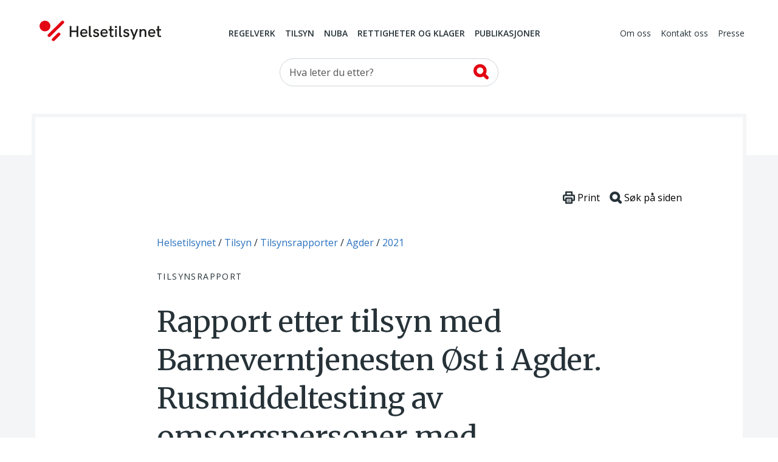

--- FILE ---
content_type: text/html; charset=utf-8
request_url: https://www.helsetilsynet.no/tilsyn/tilsynsrapporter/agder/2021/barneverntjenesten-oest-i-agder-rusmiddeltesting-av-omsorgspersoner-med-barneverntjenesten-som-rekvirent-2021/
body_size: 26459
content:
<!DOCTYPE html>
<html lang="no" prefix="og: https://ogp.me/ns#">

<head>
    

<meta charset="utf-8" />
<title>Rapport etter tilsyn med Barneverntjenesten &#xD8;st i Agder. Rusmiddeltesting av omsorgspersoner med barneverntjenesten som rekvirent 2021 | Helsetilsynet</title>
<meta name="pageID" content="561979">

<meta name="robots" content="all">
<meta name="viewport" content="width=device-width,height=device-height,shrink-to-fit=0,initial-scale=1">
<meta property="og:type" content="website">
<meta property="og:site_name" content="Helsetilsynet">
<meta property="og:title" content="Rapport etter tilsyn med Barneverntjenesten &#xD8;st i Agder. Rusmiddeltesting av omsorgspersoner med barneverntjenesten som rekvirent 2021">
<meta property="og:description" content="Tilsynsrapport. Statsforvalteren i Agder.">
<meta property="og:url" content="https://www.helsetilsynet.no/tilsyn/tilsynsrapporter/agder/2021/barneverntjenesten-oest-i-agder-rusmiddeltesting-av-omsorgspersoner-med-barneverntjenesten-som-rekvirent-2021/">
<meta property="og:locale" content="no">

<link rel="preconnect" href="https://fonts.googleapis.com">
<link rel="preconnect" href="https://fonts.gstatic.com" crossorigin>
<link href="https://fonts.googleapis.com/css?family=Merriweather:400,900%7COpen+Sans:400,400i,600,600i,700" rel="stylesheet">

<link href="/dist/main-style.54f76652.css" rel="stylesheet" />
<link href="/dist/vendors-style.52d3f22b.css" rel="stylesheet" />
<link href="/dist/print-style.59e7136f.css" rel="stylesheet" />

<link href="https://www.helsetilsynet.no/tilsyn/tilsynsrapporter/agder/2021/barneverntjenesten-oest-i-agder-rusmiddeltesting-av-omsorgspersoner-med-barneverntjenesten-som-rekvirent-2021/" rel="canonical" />



<script>
    var dataLayer = window.dataLayer || [];
</script>

<script type="text/javascript">
    !(function (cfg){function e(){cfg.onInit&&cfg.onInit(n)}var x,w,D,t,E,n,C=window,O=document,b=C.location,q="script",I="ingestionendpoint",L="disableExceptionTracking",j="ai.device.";"instrumentationKey"[x="toLowerCase"](),w="crossOrigin",D="POST",t="appInsightsSDK",E=cfg.name||"appInsights",(cfg.name||C[t])&&(C[t]=E),n=C[E]||function(g){var f=!1,m=!1,h={initialize:!0,queue:[],sv:"8",version:2,config:g};function v(e,t){var n={},i="Browser";function a(e){e=""+e;return 1===e.length?"0"+e:e}return n[j+"id"]=i[x](),n[j+"type"]=i,n["ai.operation.name"]=b&&b.pathname||"_unknown_",n["ai.internal.sdkVersion"]="javascript:snippet_"+(h.sv||h.version),{time:(i=new Date).getUTCFullYear()+"-"+a(1+i.getUTCMonth())+"-"+a(i.getUTCDate())+"T"+a(i.getUTCHours())+":"+a(i.getUTCMinutes())+":"+a(i.getUTCSeconds())+"."+(i.getUTCMilliseconds()/1e3).toFixed(3).slice(2,5)+"Z",iKey:e,name:"Microsoft.ApplicationInsights."+e.replace(/-/g,"")+"."+t,sampleRate:100,tags:n,data:{baseData:{ver:2}},ver:undefined,seq:"1",aiDataContract:undefined}}var n,i,t,a,y=-1,T=0,S=["js.monitor.azure.com","js.cdn.applicationinsights.io","js.cdn.monitor.azure.com","js0.cdn.applicationinsights.io","js0.cdn.monitor.azure.com","js2.cdn.applicationinsights.io","js2.cdn.monitor.azure.com","az416426.vo.msecnd.net"],o=g.url||cfg.src,r=function(){return s(o,null)};function s(d,t){if((n=navigator)&&(~(n=(n.userAgent||"").toLowerCase()).indexOf("msie")||~n.indexOf("trident/"))&&~d.indexOf("ai.3")&&(d=d.replace(/(\/)(ai\.3\.)([^\d]*)$/,function(e,t,n){return t+"ai.2"+n})),!1!==cfg.cr)for(var e=0;e<S.length;e++)if(0<d.indexOf(S[e])){y=e;break}var n,i=function(e){var a,t,n,i,o,r,s,c,u,l;h.queue=[],m||(0<=y&&T+1<S.length?(a=(y+T+1)%S.length,p(d.replace(/^(.*\/\/)([\w\.]*)(\/.*)$/,function(e,t,n,i){return t+S[a]+i})),T+=1):(f=m=!0,s=d,!0!==cfg.dle&&(c=(t=function(){var e,t={},n=g.connectionString;if(n)for(var i=n.split(";"),a=0;a<i.length;a++){var o=i[a].split("=");2===o.length&&(t[o[0][x]()]=o[1])}return t[I]||(e=(n=t.endpointsuffix)?t.location:null,t[I]="https://"+(e?e+".":"")+"dc."+(n||"services.visualstudio.com")),t}()).instrumentationkey||g.instrumentationKey||"",t=(t=(t=t[I])&&"/"===t.slice(-1)?t.slice(0,-1):t)?t+"/v2/track":g.endpointUrl,t=g.userOverrideEndpointUrl||t,(n=[]).push((i="SDK LOAD Failure: Failed to load Application Insights SDK script (See stack for details)",o=s,u=t,(l=(r=v(c,"Exception")).data).baseType="ExceptionData",l.baseData.exceptions=[{typeName:"SDKLoadFailed",message:i.replace(/\./g,"-"),hasFullStack:!1,stack:i+"\nSnippet failed to load ["+o+"] -- Telemetry is disabled\nHelp Link: https://go.microsoft.com/fwlink/?linkid=2128109\nHost: "+(b&&b.pathname||"_unknown_")+"\nEndpoint: "+u,parsedStack:[]}],r)),n.push((l=s,i=t,(u=(o=v(c,"Message")).data).baseType="MessageData",(r=u.baseData).message='AI (Internal): 99 message:"'+("SDK LOAD Failure: Failed to load Application Insights SDK script (See stack for details) ("+l+")").replace(/\"/g,"")+'"',r.properties={endpoint:i},o)),s=n,c=t,JSON&&((u=C.fetch)&&!cfg.useXhr?u(c,{method:D,body:JSON.stringify(s),mode:"cors"}):XMLHttpRequest&&((l=new XMLHttpRequest).open(D,c),l.setRequestHeader("Content-type","application/json"),l.send(JSON.stringify(s)))))))},a=function(e,t){m||setTimeout(function(){!t&&h.core||i()},500),f=!1},p=function(e){var n=O.createElement(q),e=(n.src=e,t&&(n.integrity=t),n.setAttribute("data-ai-name",E),cfg[w]);return!e&&""!==e||"undefined"==n[w]||(n[w]=e),n.onload=a,n.onerror=i,n.onreadystatechange=function(e,t){"loaded"!==n.readyState&&"complete"!==n.readyState||a(0,t)},cfg.ld&&cfg.ld<0?O.getElementsByTagName("head")[0].appendChild(n):setTimeout(function(){O.getElementsByTagName(q)[0].parentNode.appendChild(n)},cfg.ld||0),n};p(d)}cfg.sri&&(n=o.match(/^((http[s]?:\/\/.*\/)\w+(\.\d+){1,5})\.(([\w]+\.){0,2}js)$/))&&6===n.length?(d="".concat(n[1],".integrity.json"),i="@".concat(n[4]),l=window.fetch,t=function(e){if(!e.ext||!e.ext[i]||!e.ext[i].file)throw Error("Error Loading JSON response");var t=e.ext[i].integrity||null;s(o=n[2]+e.ext[i].file,t)},l&&!cfg.useXhr?l(d,{method:"GET",mode:"cors"}).then(function(e){return e.json()["catch"](function(){return{}})}).then(t)["catch"](r):XMLHttpRequest&&((a=new XMLHttpRequest).open("GET",d),a.onreadystatechange=function(){if(a.readyState===XMLHttpRequest.DONE)if(200===a.status)try{t(JSON.parse(a.responseText))}catch(e){r()}else r()},a.send())):o&&r();try{h.cookie=O.cookie}catch(k){}function e(e){for(;e.length;)!function(t){h[t]=function(){var e=arguments;f||h.queue.push(function(){h[t].apply(h,e)})}}(e.pop())}var c,u,l="track",d="TrackPage",p="TrackEvent",l=(e([l+"Event",l+"PageView",l+"Exception",l+"Trace",l+"DependencyData",l+"Metric",l+"PageViewPerformance","start"+d,"stop"+d,"start"+p,"stop"+p,"addTelemetryInitializer","setAuthenticatedUserContext","clearAuthenticatedUserContext","flush"]),h.SeverityLevel={Verbose:0,Information:1,Warning:2,Error:3,Critical:4},(g.extensionConfig||{}).ApplicationInsightsAnalytics||{});return!0!==g[L]&&!0!==l[L]&&(e(["_"+(c="onerror")]),u=C[c],C[c]=function(e,t,n,i,a){var o=u&&u(e,t,n,i,a);return!0!==o&&h["_"+c]({message:e,url:t,lineNumber:n,columnNumber:i,error:a,evt:C.event}),o},g.autoExceptionInstrumented=!0),h}(cfg.cfg),(C[E]=n).queue&&0===n.queue.length?(n.queue.push(e),n.trackPageView({})):e();})({
        src: "https://js.monitor.azure.com/scripts/b/ai.3.gbl.min.js",
        crossOrigin: "anonymous",
        cfg: {
            connectionString: "InstrumentationKey=c5a02ed8-e534-466b-ac3f-2b54716ee89c;IngestionEndpoint=https://norwayeast-0.in.applicationinsights.azure.com/;LiveEndpoint=https://norwayeast.livediagnostics.monitor.azure.com/;ApplicationId=c2504025-4325-4950-8fc2-de69f0253fa3",
            disableCookiesUsage: true,
            disablePageUnloadEvents: ['unload'],
        }});
</script>

<script>
    (function(w,d,s,l,i){w[l]=w[l]||[];w[l].push({'gtm.start':
            new Date().getTime(),event:'gtm.js'});var f=d.getElementsByTagName(s)[0],
        j=d.createElement(s),dl=l!='dataLayer'?'&l='+l:'';j.async=true;j.src=
        'https://www.googletagmanager.com/gtm.js?id='+i+dl;f.parentNode.insertBefore(j,f);
    })(window,document,'script','dataLayer','GTM-TGKH3D');</script>
    
    
</head>

<body class="layout form--ht auditPage">
    
<noscript><iframe src="https://www.googletagmanager.com/ns.html?id=GTM-TGKH3D" height="0" width="0" style="display:none;visibility:hidden"></iframe></noscript>
    
<header class="layout__header header">
    <a href="#main-content" class="btn--skip">
        <span>Hopp til hovedinnhold</span>
    </a>
    <div class="container">
        <nav class="header__primary navbar navbar-expand-md navbar--ht">
            <div class="navbar__wrapper">
                <a class="navbar-brand header__logo" href="/">
                    <img src="/UI/logo.svg" alt="Til forsiden">
                </a>
                <div class="mobile-toolbar d-md-none">
                    <div class="mobile-toolbar__list">
                        <button type="button" data-toggle="collapse" data-target="#mobileSearch"
                            aria-controls="mobileSearch" aria-expanded="false">
                            <svg>
                                <use href="/UI/sprite.svg#search"></use>
                            </svg>
                            <span class="sr-only">Vis søkefelt</span>
                        </button>

                        <button type="button" data-toggle="collapse" data-target="#headerMenu"
                            aria-controls="headerMenu" aria-expanded="false">
                            <svg>
                                <use href="/UI/sprite.svg#hamburger"></use>
                            </svg>
                            <span class="sr-only">Navigasjon</span>
                        </button>
                    </div>
                    <div class="mobile-toolbar__list mobile-toolbar__close">
                        <button id="mobileClose" type="button" aria-controls="headerMenu mobileSearch"
                            aria-expanded="true">
                            <svg>
                                <use href="/UI/sprite.svg#close">
                                </use>
                            </svg>
                            <span class="sr-only">Lukk</span>
                        </button>
                    </div>
                </div>
            </div>
            <div class="navbar__menu collapse navbar-collapse" id="headerMenu">
                <div class="navbar-collapse__wrapper">
        <div class="navbar-nav navbar-nav--primary">
                <a href="/regelverk/"
                    class="nav-item nav-link">Regelverk</a>
                <a href="/tilsyn/"
                    class="nav-item nav-link">Tilsyn</a>
                <a href="/nuba/"
                    class="nav-item nav-link">NUBA</a>
                <a href="/rettigheter-klagemuligheter/"
                    class="nav-item nav-link">Rettigheter og klager</a>
                <a href="/publikasjoner/"
                    class="nav-item nav-link">Publikasjoner</a>
        </div>
        <div class="navbar-nav navbar-nav--secondary">
                <a href="/om-oss/" class="nav-item nav-link">Om oss</a>
                <a href="/kontakt-oss/" class="nav-item nav-link">Kontakt oss</a>
                <a href="/presse/" class="nav-item nav-link">Presse</a>
        </div>
                </div>
            </div>
        </nav>

        <div class="collapse navbar-collapse d-md-block header__search" id="mobileSearch">
            <div class="wrapper">
        <div id="searchWrapper">
            <div class="col-md-4 mx-auto">
                <form role="search" method="get" action="/sokeside/" class="quickSearch">
                    <div class="input-group input--search">
                        <input class="_jsAutoCompleteSearch form-control"
                            aria-label="Søk etter" name="q"
                            type="search" placeholder="Hva leter du etter?"
                            data-search-url="/sokeside/AutoComplete" />
                        <span class="input-group-btn">
                            <button class="btn btn-secondary" type="submit">
                                <svg>
                                    <use href="/UI/sprite.svg#search-alt">
                                    </use>
                                </svg>
                                <span class="sr-only">Søk</span>
                            </button>
                        </span>
                    </div>
                </form>
            </div>
            <div class="col-md-10 col-lg-8 mx-auto _jsAutocomplete-container"></div>
        </div>
            </div>
        </div>

    </div>
</header>


    <main class="layout__body" id="main-content" tabindex="-1">
        


<div class="page page--article page--inspection">
    <div class="page__header">
        
<nav class="page__breadcrumbs" itemprop="breadcrumb" itemscope itemtype="https://schema.org/BreadcrumbList">
    <p class="sr-only">Du er her:</p>
            <span class="breadcrumbs__item" itemprop="itemListElement" itemscope itemtype="https://schema.org/ListItem">
                <meta itemprop="position" content="1"/>
                    <a itemprop="item" href="/">
                        <span itemprop="name">Helsetilsynet</span>
                    </a>
            </span>
            <span class="breadcrumbs__item" itemprop="itemListElement" itemscope itemtype="https://schema.org/ListItem">
                <meta itemprop="position" content="2"/>
                    <a itemprop="item" href="/tilsyn/">
                        <span itemprop="name">Tilsyn</span>
                    </a>
            </span>
            <span class="breadcrumbs__item" itemprop="itemListElement" itemscope itemtype="https://schema.org/ListItem">
                <meta itemprop="position" content="3"/>
                    <a itemprop="item" href="/tilsyn/tilsynsrapporter/">
                        <span itemprop="name">Tilsynsrapporter</span>
                    </a>
            </span>
            <span class="breadcrumbs__item" itemprop="itemListElement" itemscope itemtype="https://schema.org/ListItem">
                <meta itemprop="position" content="4"/>
                    <a itemprop="item" href="/tilsyn/tilsynsrapporter/agder/">
                        <span itemprop="name">Agder</span>
                    </a>
            </span>
            <span class="breadcrumbs__item" itemprop="itemListElement" itemscope itemtype="https://schema.org/ListItem">
                <meta itemprop="position" content="5"/>
                    <a itemprop="item" href="/tilsyn/tilsynsrapporter/agder/2021/">
                        <span itemprop="name">2021</span>
                    </a>
            </span>
</nav>

        <div class="page__surtitle">Tilsynsrapport</div>

        <div class="page__toolbar toolbar">                       
    <button class="toolbar__item" onClick="window.print()">
        <svg xmlns="http://www.w3.org/2000/svg" viewBox="0 0 79.59 82.22" style="width:1.25rem;">
            <defs>
                <style>
                    .cls-12,.cls-22{fill:#fff;stroke:#263238;stroke-linecap:round;stroke-miterlimit:10;}
                    .cls-12{stroke-width:10px;}
                    .cls-22{stroke-width:4px;}
                </style>
            </defs>
            <g data-name="Layer 2">
                <g data-name="Layer 1">
                    <rect class="cls-12" x="20.44" y="5" width="38.7" height="27.75" rx="1.69"></rect>
                    <rect class="cls-12" x="5" y="26.51" width="69.59" height="32.65" rx="5.07"></rect>
                    <rect class="cls-12" x="20.44" y="45.47" width="38.7" height="31.75" rx="1.69"></rect>
                    <line class="cls-22" x1="31.59" y1="57.17" x2="48" y2="57.17"></line>
                    <line class="cls-22" x1="31.59" y1="65.52" x2="48" y2="65.52"></line>
                </g>
            </g>
        </svg>
        <span>Print</span>
    </button>
    <button id="btnSearchHelp" class="toolbar__item" data-toggle="apopover" title="Søke på siden?" data-content="Trykk på Ctrl+F eller &#8984;+F for å åpne nettleserens innebygde søkefunksjon.">
        <svg xmlns="http://www.w3.org/2000/svg" viewBox="0 0 81.47 81.47" style="width:1.25rem;">
            <defs>
                <style>
                    .cls-13,.cls-23{fill:none;stroke:#263238;stroke-miterlimit:10;stroke-width:17.5px;}
                    .cls-23{stroke-linecap:round;}
                </style>
            </defs>
            <g data-name="Layer 2">
                <g data-name="Layer 1">
                    <circle class="cls-13" cx="35.21" cy="35.21" r="26.46"></circle>
                    <line class="cls-23" x1="54.01" y1="54.01" x2="72.72" y2="72.72"></line>
                </g>
            </g>
        </svg>
        <span>Søk på siden</span>
    </button>
</div>

        <h1 class="page__title"  style="hyphens: auto">Rapport etter tilsyn med Barneverntjenesten &#xD8;st i Agder. Rusmiddeltesting av omsorgspersoner med barneverntjenesten som rekvirent 2021</h1>


            <div class="page__sender">
                    <span class="page__sender-name">
                        Statsforvalteren i Agder
                    </span>

                    <time datetime="2022-01-28 10:29:41Z"
                          class="page__sender-date"
                          >28.01.2022</time>
            </div>

            <div class="infobox">
                <h2>
                    Oppfølging av tilsynet
                </h2>

<p>Ved dette tilsynet ble det avdekt lovbrudd. Kontakt etaten som har utført tilsynet for status på avviket.</p>            </div>



<nav class="toc collapsable" id="_jsPageMenu" data-selector="._jsArticleText &gt; h2, ._jsArticleText table thead h2">
    <button tabindex="0" data-toggle="collapse" data-target="#toc-body" aria-expanded="true" aria-controls="toc-body">
        <span class="toc__header collapsable__header toc__placeholder">Innholdsfortegnelse</span>
    </button>
    <div id="toc-body" class="collapse collapsable__body show">
        <div id="tocCollapsable" class="toc__body"></div>
    </div>
</nav>
<div id="tocbar" class="tocbar">
    <button class="tocbar__toggle-select" id="toggleTocSelect" data-open="">
        <span class="sr-only" id="toggleTocSelectText" data-open-text="Åpne innholdsfortegnelse" data-close-text="Lukk innholdsfortegnelse">
            Åpne innholdsfortegnelse
        </span>
    </button>
    <select id="tocSelect" class="custom-select--ht-tocbar" onchange="location = this.value;"></select>
</div>
    </div>

    <div class="_jsArticleText page__body article">
        <p>Statsforvalteren i Agder har i 2021 gjennomf&oslash;rt tilsyn med flere legekontor og barneverntjenester i Agder som dreier seg om rusmiddeltesting i regi av barneverntjenesten.</p>
<p>Tilsynene er et samarbeid mellom helse- og sosialavdelingen og utdanning- og barnevernsavdelingen hos Statsforvalteren i Agder. De er en del av &aring;rets planlagte tilsyn initiert av Statsforvalteren.</p>
<p>Barneverntjenesten &Oslash;st i Agder er en av barneverntjenestene i Agder som vi har f&oslash;rt tilsyn med. Det legekontoret vi har f&oslash;rt tilsyn med i Barneverntjenesten &Oslash;st i Agder sin region er Veg&aring;rshei legekontor.</p>
<p>Vi har unders&oslash;kt om barneverntjenesten sikrer at rusmiddeltesting blir utf&oslash;rt p&aring; en forsvarlig og omsorgsfull m&aring;te. Vi har hatt s&aelig;rlig fokus p&aring; samhandlingen mellom barneverntjenesten og fastlegene som ofte er pr&oslash;vetakere med barneverntjenesten som rekvirent. Videre har vi unders&oslash;kt om barneverntjenesten sikrer god styring oppimot tilsynstemaet.</p>
<p><strong>Statsforvalterens konklusjon</strong></p>
<p>Det er i tr&aring;d med god praksis at Barneverntjenesten &Oslash;st i Agder fatter vedtak om rusmiddeltesting og at tjenesten ikke selv gjennomf&oslash;rer testing.</p>
<p>Tilsynet har imidlertid avdekket flere mangler ved etablering og oppf&oslash;lging av rusmiddeltesting som samlet sett representerer brudd p&aring; barnevernlovens krav til forsvarlighet og samhandling.</p>
<p>Barneverntjenesten &Oslash;st i Agder har ikke en god nok ledelse og styring av rusmiddeltesting som sikrer at etablering og oppf&oslash;lging av rusmiddeltesting skjer p&aring; en forsvarlig m&aring;te.</p>
<p>Tilsynet p&aring;peker mulighet for forbedring n&aring;r det gjelder ressursbruk.</p>
<h2>Bakgrunn</h2>
<h3>Tilsynets tema</h3>
<p>Statsforvalteren i Agder har gjennom klagesaker og henvendelser fra privatpersoner f&aring;tt kjennskap til at gjennomf&oslash;ring og oppf&oslash;lging av rusmiddeltesting av barn/unge og omsorgspersoner i v&aring;re kommuner ikke har v&aelig;rt i tr&aring;d med god praksis. Tilsynslaget har ogs&aring; egne erfaringer med dette som tidligere fastlege og sosionom i kommunal rus- og psykisk helsetjeneste.</p>
<p>Statsforvalteren har derfor i 2021 gjennomf&oslash;rt et risikobasert tilsyn med barneverntjenester og legekontor som rekvirerer og gjennomf&oslash;rer rusmiddeltesting av personer som er under&nbsp;oppf&oslash;lging av barneverntjenesten. Disse personene er s&aring;rbare unge og voksne som ogs&aring; ofte har omsorgsansvar for s&aring;rbare barn.</p>
<p>Rusmiddeltesting er tiltak som barneverntjenester igangsetter som ledd i &aring; sikre en forsvarlig omsorg av barn/unge. Som regel rekvirerer barneverntjenestene slik pr&oslash;vetaking og overlater selve pr&oslash;vetakingen til den aktuelle personens fastlege. I slike situasjoner har fastlegene en sakkyndig rolle overfor barneverntjenestene.</p>
<p>Det knytter seg flere rettslige, etiske, faglige og &oslash;konomiske problemstillinger til rusmiddeltesting. Slik testing er et s&aelig;rlig inngripende tiltak og det er viktig at gjennomf&oslash;ringen har trygge rammer og fyller lovp&aring;lagte krav. Det stilles flere krav til gjennomf&oslash;ringen, herunder krav til:</p>
<ul>
<li>vilk&aring;r for rusmiddeltesting/indikasjon,</li>
<li>frivillig og informert samtykke,</li>
<li>vedtak,</li>
<li>praktisk gjennomf&oslash;ring, herunder samhandling med ulike tjenester og ivaretakelse av pr&oslash;vegivers integritet og personvern, samt</li>
<li>utgiftsdekning.</li>
</ul>
<h3>Avgrensninger/presiseringer</h3>
<p>Statsforvalteren har i tilsynene avgrenset mot de tilfellene hvor fylkesnemnda har p&aring;lagt rusmiddeltesting som tiltak etter barnevernloven &sect; 4-4 tredje ledd. Vi har heller ikke g&aring;tt inn p&aring; om vilk&aring;rene for &aring; iverksette rusmiddeltesting har v&aelig;rt oppfylt eller ikke.</p>
<p>Statsforvalteren har v&aelig;rt i kontakt med Barne-, ungdoms- og familiedirektoratet (Bufdir) for avklaringer rundt bruk av rusmiddeltesting i unders&oslash;kelsesfasen. Bufdir p&aring;peker noen utfordringer ved bruken av rusmiddeltesting i en unders&oslash;kelsesfase og har oppfordret oss til &aring; sende dem en formell foresp&oslash;rsel for &aring; f&aring; avklart dette. Vi har derfor i tilsynene i all hovedsak vurdert de sakene som omhandler rusmiddeltesting som tiltak etter endt unders&oslash;kelse og rusmiddeltesting som tiltak i unders&oslash;kelsesfasen p&aring; barneverntjenestens initiativ. Vi har avgrenset mot rusmiddeltesting i unders&oslash;kelsesfasen hvor dette er igangsatt etter initiativ fra omsorgspersonen.</p>
<h3>Tilsynsmessig oppf&oslash;lgingsmetode</h3>
<p>Statsforvalteren har gjennomf&oslash;rt tilsynene som en systemrevisjon. En systemrevisjon gjennomf&oslash;res ved gjennomgang av dokumenter, intervjuer og andre unders&oslash;kelser, som eksempelvis befaring av lokaler/utstyr mv. Som regel gjennomf&oslash;rer statsforvalterne slike systemrevisjoner gjennom stedlige tilsyn.</p>
<p>Disse tilsynene har vi imidlertid gjennomf&oslash;rt ved gjennomgang av oversendt styringsdokumentasjon, plantegninger/fotos og pr&oslash;vegiveres journaler. Dokumentasjonen er innhentet i flere omganger. Videre har vi intervjuet ledere av barneverntjenestene, ledere av legetjenestene i kommunen, fastleger, sykepleiere, helsesekret&aelig;rer og pr&oslash;vegivere over Microsoft Teams eller telefon.</p>
<p>En slik gjennomf&oslash;ring er etter v&aring;r vurdering b&aring;de mer tidseffektivt for de vi f&oslash;rer tilsyn med og oss selv. Dessuten har vi med dette unng&aring;tt kj&oslash;ring over lengre geografiske avstander og dermed bidratt til mer kliman&oslash;ytrale tilsyn.</p>
<p>Vi hadde innledningsvis &oslash;nske om at tilsynene skulle omfatte rusmiddeltesting av b&aring;de barn/unge samt omsorgspersoner. P&aring; tilsynstidspunktet viste det seg imidlertid at de aktuelle barna/ungdommene bodde i fosterhjem eller institusjon utenfor Agder og tok derfor rusmiddeltesting andre steder. Ettersom den lokale samhandlingen rundt rusmiddeltestingen er sentral i tilsynene v&aring;re har vi derfor kun vurdert rusmiddeltesting av omsorgspersoner i regi av barneverntjenesten. Rusmiddeltestingen skjedde b&aring;de gjennom observert urinpr&oslash;vetaking, samt blodpr&oslash;vetaking for m&aring;ling av alkoholmark&oslash;ren fosfatidyletanol, forkortet PEth.</p>
<h3>Begrepsbruk</h3>
<ul>
<li>Rekvirent = den som beslutter hvorvidt vilk&aring;rene for &aring; iverksette rusmiddeltesting er oppfylt/om det foreligger indikasjon, i v&aring;re tilsyn er det barneverntjenestene som er rekvirent</li>
</ul>
<ul>
<li>Pr&oslash;vegiver = personen som det tas pr&oslash;ver av, i v&aring;rt tilsyn omsorgspersoner</li>
</ul>
<ul>
<li>Pr&oslash;vetaker = virksomheten som er ansvarlig for selve pr&oslash;vetakingen.</li>
</ul>
<h2>Aktuelt lovgrunnlag</h2>
<p>Statsforvalteren (tidligere Fylkesmannen) er gitt myndighet til &aring; f&oslash;re tilsyn med kommunens oppfyllelse av plikter etter barnevernloven, jf. barnevernloven &sect; 2-3 b:</p>
<p><em>Fylkesmannen skal f&oslash;re tilsyn med lovligheten av kommunens oppfyllelse av plikter etter barnevernloven kapittel 1 til 9 og kommuneloven &sect; 25-1. Reglene i kommuneloven kapittel 30 gjelder for denne tilsynsvirksomheten.&nbsp;</em></p>
<p>Et tilsyn er en kontroll av om virksomheten er i samsvar med lov- og forskriftsbestemmelser. Vi gir derfor her en oversikt over kravene som ble lagt til grunn i tilsynet om forsvarlighet, informasjon/medvirkning, praktisk gjennomf&oslash;ring/klageadgang, samarbeid og ressursbruk. Videre redegj&oslash;res det for lovkravene til styring og ledelse opp imot tilsynstemaet.</p>
<h3>Forsvarlighet</h3>
<p>Det f&oslash;lger av barnevernloven &sect; 1-1 at det skal sikres at barn og unge som lever under forhold som kan skade deres helse og utvikling, f&aring;r n&oslash;dvendig hjelp, omsorg og beskyttelse til rett tid.</p>
<p>If&oslash;lge barnevernloven &sect; 1-4 stilles det krav om at tjenestene skal v&aelig;re forsvarlige. Kravet til forsvarlig tjeneste er en generell rettslig standard som omfatter hovedelementene tilfredsstillende faglig kvalitet samt at tjenesten skal ytes til rett tid og i tilstrekkelig omfang.</p>
<p>I vurderingene av hva som er faglig forsvarlig m&aring; det legges avgj&oslash;rende vekt p&aring; vurderingen av hva som er til barnets beste, jf. barnevernloven &sect; 4-1.</p>
<p>Faglige retningslinjer, veiledere og rundskriv gir forsvarlighetskravet et innhold. Anbefalinger i slike s&aring;kalte normerende produkter er imidlertid ikke rettslig bindende, men retningsgivende og et uttrykk for hva som kan kalles god praksis. Kommunen b&oslash;r ha som m&aring;l &aring; yte tjenester som er i tr&aring;d med slike retningslinjer, men kommunen har et handlingsrom hvor tjenestene vil kunne v&aelig;re forsvarlige selv om praksis avviker noe fra det som er beskrevet i normerende produkter. I dette tilsynet vurderer vi at f&oslash;lgende normerende produkter er s&aelig;rlig aktuelle i v&aring;r vurdering av forsvarlighet:</p>
<ul>
<li>Rundskriv fra Barne&ndash; og familiedepartementet: <a href="https://www.regjeringen.no/no/dokumenter/retningslinjer-om-hjelpetiltak-jf.-barnevernloven--4-4/id2482116/">Retningslinjer om hjelpetiltak, </a> <a href="https://www.regjeringen.no/no/dokumenter/retningslinjer-om-hjelpetiltak-jf.-barnevernloven--4-4/id2482116/">barnevernloven </a>&sect; 4-4 (2016)</li>
<li>Tolkningsuttalelse fra Barne-, ungdoms- og familiedirektoratet (heretter: Bufdir): Prosedyre for rusmiddeltesting av barnets omsorgspersoner (2017)</li>
<li>Veilederen <a href="https://www.helsedirektoratet.no/veiledere/rusmiddeltesting/Prosedyrer%20for%20rusmiddeltesting%20%E2%80%93%20Veileder.pdf/_/attachment/inline/d439cde8-9f43-41fa-a517-e48dd70538d5:59987fc73bc57bab3fa76396f42c5cd3936dd996/Prosedyrer%20for%20rusmiddeltesting%20%E2%80%93%20Veileder.pdf">Prosedyrer for rusmiddeltesting (IS-2231)</a> (2014)</li>
<li><a href="http://www.farmakologiportalen.no/content/10124/Rusmiddeltesting">Rusmiddeltesting <u>&ndash; en rettledning til</u> rekvirenter</a>, utgitt av Norsk forening for klinisk farmakologi i (2019)</li>
</ul>
<p>Det h&oslash;rer til god forvaltningsskikk &aring; s&oslash;rge for tilstrekkelig og etterrettelig dokumentasjon, slik at man kan gj&oslash;re rede for hva som er gjort i saken og begrunnelsen for dette. Dokumentasjonsplikten er ogs&aring; en f&oslash;lge av forsvarlighetskravet og plikten til internkontroll.</p>
<h3>Informasjon/medvirkning</h3>
<p>Rusmiddeltesting er &aring; anse som et kontrolltiltak og kan forekomme b&aring;de som frivillige- og p&aring;lagte hjelpetiltak. I det f&oslash;lgende omtaler vi kun urinpr&oslash;vetaking som frivillig tiltak, jf. ovenfor om tilsynets tema.</p>
<p>Av barnevernloven &sect; 4-4 f&oslash;rste og annet ledd om hjelpetiltak fremg&aring;r:</p>
<blockquote class="indent-quote"><em>Barneverntjenesten skal bidra til &aring; gi det enkelte barn gode levek&aring;r og utviklingsmuligheter ved r&aring;d, veiledning og hjelpetiltak. Hjelpetiltak skal ha som form&aring;l &aring; bidra til positiv endring hos barnet eller i familien.&nbsp;</em></blockquote>
<blockquote class="indent-quote"><em>Barneverntjenesten skal, n&aring;r barnet p&aring; grunn av forholdene i hjemmet eller av andre grunner har s&aelig;rlig behov for det, s&oslash;rge for &aring; sette i verk hjelpetiltak for barnet og familien.&nbsp;</em></blockquote>
<p>Det f&oslash;lger av Bufdir sin tolkningsuttalelse av 05.01.2017 &ndash; Prosedyre for rusmiddeltesting av barnets omsorgspersoner at (Statsforvalterens uthevinger):</p>
<blockquote class="indent-quote"><em><strong>Hjelpetiltak etter &sect; 4-4 </strong>skal som en hovedregel v&aelig;re frivillig. Urinpr&oslash;vetaking som kontrolltiltak er av en s&aring; inngripende karakter at det er n&oslash;dvendig at det <strong>avgis et frivillig, informert samtykke</strong>. Dersom det er &oslash;nskelig &aring; gjennomf&oslash;re urinpr&oslash;vekontroll av barnets omsorgspersoner, p&aring; frivillig grunnlag, er det derfor viktig at den som avgir pr&oslash;ven, forst&aring;r hva samtykket inneb&aelig;rer og rekkevidden av det. <strong>Konkret b&oslash;r det inng&aring;s en avtale </strong>hvor det fremg&aring;r at kravene til gyldig samtykke er ivaretatt, hva form&aring;let med pr&oslash;vetakingen er, varighet av avtalen og hva konsekvensen av eventuelle positive pr&oslash;vesvar, uteblivelse fra pr&oslash;vetaking eller manipulering av pr&oslash;ven vil v&aelig;re.&nbsp;</em></blockquote>
<h3>Praktisk gjennomf&oslash;ring og klageadgang</h3>
<p>Av barnevernloven &sect; 4-5 om oppf&oslash;lging av hjelpetiltak fremg&aring;r (Statsforvalterens uthevinger):</p>
<blockquote class="indent-quote"><em>N&aring;r hjelpetiltak vedtas, skal barneverntjenesten utarbeide en <strong>tidsavgrenset tiltaksplan</strong>. Barneverntjenesten skal f&oslash;lge n&oslash;ye med p&aring; hvordan det g&aring;r med barnet og foreldrene og vurdere om hjelpen er tjenlig, eventuelt om det er n&oslash;dvendig med nye tiltak, eller om det er grunnlag for omsorgsovertakelse. Tiltaksplanen skal <strong>evalueres regelmessig</strong>.&nbsp;</em></blockquote>
<p>Fra rundskrivet Retningslinjer om hjelpetiltak, punkt 5.2.2 <strong>1</strong>, siteres (Statsforvalterens uthevinger):</p>
<blockquote class="indent-quote"><em>Tiltak som urinpr&oslash;ver og meldeplikt er &aring; anse som <strong>s&aelig;rlig inngripende </strong>og b&oslash;r derfor kun benyttes i unntakstilfeller, og bare i situasjoner der det ikke er tvil om at barnets omsorgssituasjon kan ivaretas p&aring; en forsvarlig m&aring;te.&nbsp;</em></blockquote>
<blockquote class="indent-quote"><em><strong>Urinpr&oslash;ver skal h&aring;ndteres i samsvar med helsemyndighetenes retningslinjer. </strong>Det er de til enhver tid gjeldende retningslinjer som barneverntjenesten m&aring; rette seg etter. Iverksettelse av p&aring;lagte kontrolltiltak vil aldri v&aelig;re noen garanti mot at barnet utsettes for fors&oslash;mmelser, overgrep eller mishandling. Det er derfor viktig at barneverntjenesten holder seg <strong>l&oslash;pende orientert </strong>om hvordan det g&aring;r med barnet og foreldrene, jf. barnevernloven &sect; 4-5. Det er ogs&aring; viktig at det m&aring; stilles <strong>krav til hyppigheten av rustestingen</strong>. Pr&oslash;vene m&aring; avlegges s&aring; hyppig at de gir en reell mulighet for &aring; avdekke eventuelt rusmisbruk.&nbsp;</em></blockquote>
<p>Det f&oslash;lger av barnevernloven &sect; 6-1 annet ledd at:</p>
<blockquote class="indent-quote"><em>Avgj&oslash;relser som gjelder tjenester og ytelser etter denne loven skal regnes som enkeltvedtak.&nbsp;</em></blockquote>
<p>Dette inneb&aelig;rer at vedtaket skal begrunnes etter reglene i forvaltningsloven &sect;&sect; 24 og 25. Hvordan barnets beste er vurdert skal ogs&aring; fremg&aring; av vedtaket. Det skal ogs&aring; opplyses om at vedtaket kan klages p&aring; til statsforvalteren, jf. barnevernloven &sect; 6-5.</p>
<h3>Krav til samarbeid</h3>
<p>I barnevernloven kapittel 3 er kommunens og barneverntjenestens generelle oppgaver beskrevet. Samarbeid med andre deler av forvaltningen er omtalt i &sect; 3-2 hvor det st&aring;r:</p>
<blockquote class="indent-quote"><em>Barneverntjenesten skal medvirke til at barns interesser ivaretas ogs&aring; av andre offentlige organer.</em></blockquote>
<blockquote class="indent-quote"><em>Barneverntjenesten skal samarbeide med andre sektorer og forvaltningsniv&aring;er n&aring;r dette kan bidra til &aring; l&oslash;se oppgaver som den er p&aring;lagt etter denne loven. Som ledd i disse oppgavene skal barneverntjenesten gi uttalelser og r&aring;d, og delta i den kommunale og fylkeskommunale planleggingsvirksomhet og i de samarbeidsorganer som blir opprettet.&nbsp;</em></blockquote>
<h3>Ressursbruk</h3>
<p>Det fremg&aring;r av barnevernloven &sect; 8-1 at det er barnets oppholdskommune som har det &oslash;konomiske ansvaret for hjelpetiltak, herunder ogs&aring; utgifter til rusmiddeltesting. Videre f&oslash;lger det av helsepersonelloven &sect; 6 om ressursbruk at helsepersonell ikke skal p&aring;f&oslash;re trygden un&oslash;dvendige utgifter, eksempelvis ved at HELFO refunderer utgifter til rusmiddeltesting som barneverntjenesten har plikt til &aring; dekke.</p>
<h3>Styring og ledelse</h3>
<p>If&oslash;lge barnevernloven &sect; 2-1 andre ledd skal kommunen ha internkontroll etter reglene i kommuneloven &sect; 25-1 for &aring; sikre at kommunen utf&oslash;rer oppgavene sine i samsvar med krav fastsatt i lov eller i medhold av lov. Kravet til ledelse, organisering og styring er et viktig element i kommunens ansvar for &aring; tilby og yte forsvarlige tjenester. I kommuneloven &sect; 25-1 st&aring;r:</p>
<blockquote class="indent-quote"><em>Kommuner og fylkeskommuner skal ha internkontroll med administrasjonens virksomhet for &aring; sikre at lover og forskrifter f&oslash;lges. Kommunedirekt&oslash;ren i kommunen og fylkeskommunen er ansvarlig for internkontrollen.&nbsp;</em></blockquote>
<blockquote class="indent-quote"><em>Internkontrollen skal v&aelig;re systematisk og tilpasses virksomhetens st&oslash;rrelse, egenart, aktiviteter og risikoforhold.&nbsp;</em></blockquote>
<blockquote class="indent-quote"><em>Ved internkontroll etter denne paragrafen skal kommunedirekt&oslash;ren&nbsp;</em></blockquote>
<blockquote class="indent-quote"><em>a) utarbeide en beskrivelse av virksomhetens hovedoppgaver, m&aring;l og organisering</em><br /><em>b) ha n&oslash;dvendige rutiner og prosedyrer</em><br /><em>c) avdekke og f&oslash;lge opp avvik og risiko for avvik</em><br /><em>d) dokumentere internkontrollen i den formen og det omfanget som er n&oslash;dvendig</em><br /><em>e) evaluere og ved behov forbedre skriftlige prosedyrer og andre tiltak for internkontroll&nbsp;</em></blockquote>
<h3>Barnets beste</h3>
<p>Et overordnet prinsipp for barnevernets arbeid er at tiltak som settes i verk skal v&aelig;re til barnets beste. Hvis barn og foreldre har motstridene interesser, er det derfor hensynet til barnet som er avgj&oslash;rende. Prinsippet utgj&oslash;r en selvstendig rettighet for hvert barn, men det skal ogs&aring; vektlegges n&aring;r andre lovbestemmelser skal fortolkes og virke som en retningslinje for saksbehandlingen i saker som ber&oslash;rer barn.</p>
<p>Barnekonvensjonen er inntatt i norsk lov og g&aring;r foran all annen s&aelig;rlovgivning. Barnekonvensjonen artikkel 3 punkt 1 om barnets beste lyder:</p>
<blockquote class="indent-quote"><em>Ved alle handlinger som ber&oslash;rer barn, enten de foretas av offentlige eller private velferdsorganisasjoner, domstoler, administrative myndigheter eller lovgivende organer, skal barnets beste v&aelig;re et grunnleggende hensyn.&nbsp;</em></blockquote>
<p>Hensynet til barnets beste fremg&aring;r ogs&aring; av Grunnloven &sect; 104 og barnevernloven &sect; 4-1 f&oslash;rste ledd. Sistnevnte bestemmelse sier at:</p>
<blockquote class="indent-quote"><em>(&hellip;) det skal legges avgj&oslash;rende vekt p&aring; &aring; finne tiltak som er til beste for barnet.&nbsp;</em></blockquote>
<h2>Beskrivelse av faktagrunnlaget</h2>
<h3>Kort beskrivelse av barneverntjenesten og kommunen</h3>
<p>Barneverntjenesten &Oslash;st i Agder ble etablert 01.01.2016 som en interkommunal barneverntjeneste med f&oslash;lgende deltakerkommuner: Gjerstad (vertskommunen), Ris&oslash;r, Tvedestrand, Veg&aring;rshei og &Aring;mli. Per f&oslash;rste kvartal 2021 var det 19 209 innbyggere i disse kommunene <strong><sup>2</sup></strong>.</p>
<p>Kommunedirekt&oslash;ren i Gjerstad har en stab og seks underliggende enheter, hvorav Barneverntjenesten &Oslash;st i Agder er en av disse seks <strong><sup>3</sup></strong>. Barneverntjenesten best&aring;r av fire team og ledes av barnevernleder.</p>
<h3>Praktisk gjennomf&oslash;ring</h3>
<p>Barnevernleder beskriver et lavt volum av rusmiddeltesting i deres regi opp imot tjenestens totale saksportef&oslash;lje. I intervjuet uttrykte barnevernleder at han ikke anser rusmiddeltesting som et s&aelig;rlig inngripende tiltak.</p>
<p>Barneverntjenesten &Oslash;st i Agder bruker som hovedregel pr&oslash;vegivers fastleger til &aring; gjennomf&oslash;re rusmiddeltestingen. Tjenesten foretar ikke selv rusmiddeltesting. Barnevernleder begrunnet dette med at lokalene deres ikke er egnet for observert urinpr&oslash;vetaking, samt at de ansatte heller ikke har nok kunnskap og kompetanse til &aring; gjennomf&oslash;re slik testing. Videre understrekte barnevernleder at det er bra at det er en annen instans som gjennomf&oslash;rer selve testingen. Barnevernleder sa at tjenesten derimot har et alkometer tilgjengelig, men at dette brukes unntaksvis og sv&aelig;rt sjeldent.</p>
<p>Videre tar barneverntjenesten en sjelden gang h&aring;rpr&oslash;ve som sendes til St. Olavs hospital i Trondheim, men ogs&aring; dette er noe som anvendes sv&aelig;rt sjeldent.</p>
<p>Barnevernstjenesten har ikke tilgang p&aring; hurtigtester. I vedtaket hos en av pr&oslash;vegiverne fant vi at det var planlagt pr&oslash;vetaking ved hurtigtest rett f&oslash;r oppsatt helgesamv&aelig;r med barn. Dette lot seg imidlertid ikke gjennomf&oslash;re ved pr&oslash;vegivers fastlegekontor, slik at dette derfor ikke var gjennomf&oslash;rt i tr&aring;d med vedtakets intensjon. Ved gjennomgang av barnevernets dokumentasjon fant vi i denne saken at andre omsorgspersoner gjentatte ganger hadde uttrykt bekymring for mulig rusmiddelmisbruk i forbindelse med helgesamv&aelig;r. I intervjuet med barnevernleder kom det fram at det ikke var noen planer for at barneverntjenesten selv skulle foreta rusmiddeltesting ved bruk av hurtigtester i slike situasjoner. Han fremholdt at en samtale rett f&oslash;r planlagt samv&aelig;r kunne v&aelig;re et alternativ for &aring; unders&oslash;ke mulig rusp&aring;virkning.</p>
<p>Det foreligger ingen intern prosedyre for hvordan barneverntjenesten skal g&aring; frem i saker med rusmiddeltesting.</p>
<h3>Frivillig og informert samtykke</h3>
<p>Vedtak om urinpr&oslash;vetaking skal v&aelig;re basert p&aring; et frivillig og informert samtykke, men dette kom ikke fram av oversendte vedtak.</p>
<p>I en av pr&oslash;vegivernes journal stod det at omsorgspersonen i samtale med kontaktpersonen benektet p&aring;g&aring;ende rusmiddelmisbruk, det stod: &laquo;U.t sp&oslash;r om far er villig til &aring; bevise dette for bv.t. Dette bekrefter han&raquo;. I ett av intervjuene med pr&oslash;vegiver ble rusmiddeltestingen beskrevet som&nbsp;&laquo;frivillig tvang&raquo;.</p>
<p>I intervjuet med barnevernleder kom det fram at han er trygg p&aring; at de ansatte i samtaler med omsorgspersonene sikrer at det blir gitt n&oslash;dvendig informasjon om rusmiddeltestingen. Han sa at dette imidlertid sikkert ikke alltid fremg&aring;r &laquo;eksplisitt&raquo; i den skriftlige dokumentasjonen. P&aring; sp&oslash;rsm&aring;l om informasjon om informert samtykke kunne fremg&aring; andre steder enn i den dokumentasjonen vi har f&aring;tt oversendt for de aktuelle pr&oslash;vegiverne, sa barnevernleder nei.</p>
<h3>Vedtak og klageadgang</h3>
<p>I oversendt dokumentasjon vises det til at barneverntjenesten fatter vedtak, b&aring;de i unders&oslash;kelsessaker og i tiltaksfasen. Det er kontaktpersonene som skriver vedtakene, mens det er barnevernleder og tre av teamlederne som har vedtaksmyndighet/myndighet til &aring; godkjenne slike vedtak.</p>
<p>Det foreligger ingen rutine som beskriver hva et slikt vedtak b&oslash;r inneholde. Etter gjennomgang av oversendte vedtak fant Statsforvalteren b&aring;de flere mangler, samt forskjeller p&aring; tvers av vedtakene om rusmiddeltesting som:</p>
<ul>
<li>Varighet av tiltaket manglet i alle oversendte&nbsp; vedtak.</li>
<li>Hva slags pr&oslash;ver som skulle tas var ikke beskrevet unntatt i ett hvor det stod at det skulle testes &laquo;s&aring; grundig som mulig&raquo;.</li>
<li>Hvor hyppig rusmiddeltestingen skulle foreg&aring; framgikk heller ikke alltid, og vi fant bruk av beskrivelser som &laquo;jevnlig&raquo; og &laquo;sporadisk&raquo;.</li>
<li>Om oppf&oslash;lgingen av rusmiddeltestingen fant vi til dels motsatte opplysninger i en og samme sak gjennom at det stod at legen gir barneverntjenesten svar og at barneverntjenesten innhenter svar fra legen. Andre steder stod det at partene skulle &laquo;ringes&raquo; om pr&oslash;vesvar.</li>
<li>Hvordan pr&oslash;vesvar skulle f&oslash;lges opp overfor pr&oslash;vegiver fremg&aring;r ikke av noen oversendte vedtak.</li>
<li>Hvordan uteblivelse eller positiv pr&oslash;ve skulle h&aring;ndteres var heller ikke gjennomg&aring;ende omtalt i oversendte I noen stod det derimot at &laquo;uteblivelse tolkes som positivt svar&raquo;.</li>
<li>Utgiftsdekningen var beskrevet i noen, men ikke alle vedtak.</li>
</ul>
<p>I intervjuet med barnevernleder kom det fram at det er en plan om &aring; utarbeide en intern rutine for rusmiddeltesting i regi av barneverntjenesten. Han beskrev viktigheten av at det i denne rutinen skal st&aring; noe om frivillighet, innholdet i vedtak, oppf&oslash;lging av tiltaket samt utgiftsdekning.</p>
<p>Vi fant eksempler p&aring; at rusmiddeltesting var omtalt som ett av flere tiltak i et vedtak. I disse vedtakene kunne eksempelvis milj&oslash;terapi v&aelig;re utf&oslash;rlig beskrevet, mens rusmiddeltestingen kun var omtalt i en linje. Barnevernleder sa i intervjuet at det de senere &aring;rene hadde v&aelig;rt fokus p&aring; at vedtakene skal v&aelig;re tydelige slik at omsorgspersonene skj&oslash;nner hva tiltaket/tiltakene faktisk&nbsp;inneb&aelig;rer. Han sa videre at det ville v&aelig;re mest hensiktsmessig &aring; dele ulike tiltak i flere vedtak spesielt ettersom det underveis i en oppf&oslash;lging skjer endring i ett tiltak som fordrer omgj&oslash;ring av&nbsp;&laquo;hele vedtaket&raquo;.</p>
<p>Barnevernleder kan ikke huske &aring; ha mottatt noen klage p&aring; vedtak om rusmiddeltesting noen gang. Selv om slik testing er basert p&aring; frivillighet, viste han til at det implisitt ligger f&oslash;ringer i et slikt vedtak som ikke oppleves som &laquo;helt frivillig&raquo; hos pr&oslash;vegiverne. Han fremholdt at dersom en pr&oslash;vegiver ikke vil ta rusmiddeltesting, s&aring; kan ikke tjenesten konkludere med sannsynlig positiv test. Dernest sa han at pr&oslash;vegivere som har g&aring;tt med p&aring; et vedtak om rusmiddeltesting vil f&aring; beskjed om at unndragelse/uteblivelse vil bli tolket som en positiv test. En pr&oslash;vegiver vi intervjuet sa han ikke hadde forst&aring;tt det som at han kunne klage p&aring; barneverntjenesten sitt &oslash;nske om rusmiddeltesting. Vi fant at klageadgang var opplyst om i tre av fem oversendte vedtak.</p>
<h3>Samhandling med legekontorene og oppf&oslash;lging av pr&oslash;vesvar</h3>
<p>Det foreligger ingen samarbeidsavtaler mellom barnevernstjenesten og legekontorene som bist&aring;r med rusmiddeltestingen.</p>
<p>Barnevernleder har i oversendt uttalelse vist til et behov for &aring; f&aring; p&aring; plass &laquo;grunnleggende rutiner knyttet til forberedelser og gjennomf&oslash;ring&raquo; av rusmiddeltesting. Det ble vist til at legekontorer h&aring;ndterer henvendelser om rusmiddeltesting ulikt, &laquo;noe som ogs&aring; tilsier at det er hensiktsmessig &aring; finne frem til en felles holdbar praksis&raquo;. I intervjuet med barnevernleder kom det imidlertid fram at tjenesten avventer videre prosess rundt dette inntil Statsforvalterens rapport foreligger. Manglende mulighet for digital meldingsutveksling med den enkelte legen per Altinn, oppleves som frustrerende i tjenesten.</p>
<p>I f&oslash;rste oversendelse av dokumentasjon i tilsynet vises det ikke til at det er noen etablert rutine for oversendelse av vedtaket til pr&oslash;vegivers fastlege, mens det i senere oversendelse vises til at det heretter alltid skal sendes kopi av vedtaket til pr&oslash;vegivers fastlege. Av oversendte vedtak fant vi at det i tre av fem tilfeller var sendt kopi til pr&oslash;vegivers fastleger.</p>
<p>N&aring;r det gjelder tilbakemelding om gjennomf&oslash;rt rusmiddeltesting fant vi at dette skjer ulikt fra sak til sak. Hos en og samme pr&oslash;vegiver fremg&aring;r det b&aring;de opplysninger om at det er fastlegen som skal ringe eller sende inn pr&oslash;vesvar og at barneverntjenesten skal ringe og ettersp&oslash;rre pr&oslash;vesvar overfor fastlegen. I en av sakene fant vi at det var g&aring;tt mange m&aring;neder uten rusmiddeltesting uten at fastlegen hadde meldt ifra om dette til barneverntjenesten, eller at tjenesten selv hadde etterlyst pr&oslash;vesvarene. I dette vedtaket fremgikk det imidlertid heller ingen konkret beskrivelse av hyppighet av rusmiddeltesting utover at det stod &laquo;far skal avlegge en hurtigpr&oslash;ve og en pr&oslash;ve som sendes til analyse&raquo;. I en annen sak fant vi at fastlegen skulle sende pr&oslash;vesvar &laquo;p&aring; foresp&oslash;rsel&raquo; eller aktivt gi barneverntjenesten beskjed ved uteblivelse og/eller fors&oslash;k p&aring; manipulasjon. Pr&oslash;vegivere vi snakket med sa at de ikke selv hadde f&aring;tt informasjon om pr&oslash;vesvar, men at de &laquo;regnet med&raquo; at barneverntjenesten fikk oversendt dette fra fastlegene.</p>
<h3>Ressursbruk</h3>
<p>Det framg&aring;r ikke av alle oversendte vedtak at det er barneverntjenesten som skal dekke utgifter til rusmiddeltestingen. Det er heller ikke alle fastleger som har f&aring;tt kopi av vedtak. Barnevernleder har god kunnskap om at utgifter til rusmiddeltesting p&aring; fastlegekontor skal dekkes av Barneverntjenesten &Oslash;st i Agder. Imidlertid kjente han ikke til at det ogs&aring; gjelder analysekostnadene ved laboratoriet. Ingen av de pr&oslash;vegiverne vi snakket med hadde hatt urettmessige utgifter knyttet til rusmiddeltestingen.</p>
<h3>Styring</h3>
<p>Det foreligger verken noen intern rutine eller noen samhandlingsrutine med legekontorene for rusmiddeltesting. Tilsynet har if&oslash;lge barnevernleder avdekket et behov for dette, men det er ikke p&aring;begynt et arbeid med dette enda.</p>
<p>Barnevernleder ser ikke alle vedtak ettersom noen fattes av teamlederne. Det er ikke noen systematisk gjennomgang av vedtak som er fattet.</p>
<p>Gjerstad kommune bruker QM+ som avvikssystem. Det er ikke noen avviksmeldinger knyttet til rusmiddeltesting. Det har ikke v&aelig;rt konkrete eksempler p&aring; at uheldige hendelser knyttet til rusmiddeltesting har v&aelig;rt gjenstand for noen systematisk evaluering.</p>
<h2>Statsforvalterens vurdering av faktagrunnlaget opp mot aktuelt lovgrunnlag</h2>
<p>I det f&oslash;lgende vil vi vurdere faktagrunnlaget opp mot kravene til forsvarlighet, samhandling, ressursbruk og styring som f&oslash;lger av lovgivningen, hver for seg presentert i sp&oslash;rsm&aring;lsform.</p>
<h3>Sikrer barneverntjenesten en forsvarlig prosess ved rusmiddeltesting?</h3>
<p>Stasforvalteren vurderer at det er i tr&aring;d med god praksis at barneverntjenesten selv ikke gjennomf&oslash;rer rusmiddeltesting, men at tjenesten som hovedregel overlater det til pr&oslash;vegivers fastlege. Dette fordrer imidlertid en god samhandling mellom tjenestene (se under).</p>
<p>Det stilles krav til informert og frivillig samtykke, samt vedtaks form for at prosessen rundt rusmiddeltesting kan sies &aring; v&aelig;re forsvarlig, jf. rettslig grunnlag over. Noen punkter <em>skal </em>fremkomme av avtalen/samtykke/vedtaket og andre punkter <em>b&oslash;r </em>fremkomme.</p>
<p>Det er i tr&aring;d med god praksis at Barneverntjenesten &Oslash;st i Agder fatter vedtak i saker med rusmiddeltesting.</p>
<p>Vedtak om rusmiddeltesting skal v&aelig;re basert p&aring; et informert samtykke, dvs. at omsorgspersonene skal forst&aring; hva de samtykker til. God praksis er &aring; dokumentere et skriftlig frivillig og informert samtykke hvor det tydelig fremg&aring;r hva hensikten med pr&oslash;vetakingen er og hvordan det eksakt er tenkt gjennomf&oslash;rt og fulgt opp.</p>
<p>Vi fant gjennomg&aring;ende manglende dokumentasjon om hva slags informasjon omsorgspersoner hadde f&aring;tt i sakene vi unders&oslash;kte. Det fremgikk ikke noe tydelig om det verken av l&oslash;pende journalf&oslash;ring eller vedtakene. Dette er etter Statsforvalterens vurdering ikke i tr&aring;d med god praksis. Det at rusmiddeltesting er et inngripende tiltak, skjerper etter v&aring;r vurdering kravene til skriftlighet. Det er derfor ikke godt nok at barnevernleder antar at n&oslash;dvendig informasjon kommuniseres muntlig i m&oslash;tene mellom omsorgspersoner og kontaktpersoner i barneverntjenesten.</p>
<p>Videre er det en fare for at det heller ikke foreligger noe reelt informert samtykke n&aring;r rusmiddeltestingen &laquo;forsvinner&raquo; i omtalen av andre hjelpetiltak i ett og samme vedtak. Vi ser ogs&aring; at det kan v&aelig;re andre utfordringer ved at tiltak om rusmiddeltesting tas inn i et vedtak med &oslash;vrige tiltak, blant annet at tiltak med rusmiddeltesting da i mindre grad er omtalt. Det kan ogs&aring; v&aelig;re en utfordring ved evaluering og evt. endringer av enkelte av tiltakene n&aring;r alt st&aring;r i et vedtak.</p>
<p>Statsforvalteren mener ikke at det ikke er lov eller alltid uforsvarlig &aring; fatte et vedtak med flere ulike tiltak, men det er viktig at barneverntjenesten er oppmerksomme p&aring; de utfordringer dette kan&nbsp;medf&oslash;re og da s&aelig;rlig for tiltak som rusmiddeltesting der det er flere ting som skal og b&oslash;r konkretiseres.</p>
<p>Samlet sett vurderer Statsforvalteren at Barneverntjenesten &Oslash;st i Agder ikke sikrer en forsvarlig prosess vedr&oslash;rende frivillig og informert samtykke, noe som representerer brudd p&aring; barnevernloven &sect; 1-4.</p>
<h3>Sikrer barneverntjenesten forsvarlig samhandling med legekontorene?</h3>
<p>For &aring; sikre en god samhandling, jf. plikten av barnevernloven &sect; 3-2, er det viktig at barneverntjenesten og legekontorene er kjent for hverandre, at de har en omforent forst&aring;else av hverandres praksis og hva som kan forventes av hverandre samt at det er mulig &aring; oppn&aring; kontakt med hverandre. Det f&oslash;lger videre av barnevernloven &sect; 4-5 at barneverntjenesten skal f&oslash;lge n&oslash;ye med p&aring; et tiltak som rusmiddeltesting.</p>
<p>V&aring;re funn viser flere mangler i samhandlingen med pr&oslash;vetakerne.</p>
<p>Barneverntjenesten har ikke noe system som sikrer at vedtak om rusmiddeltesting kommuniseres til pr&oslash;vetaker <strong><sup>4</sup></strong>. Videre mangler vedtakene gjennomg&aring;ende n&oslash;dvendige opplysninger, eksempelvis ved en konkret beskrivelse av hva slags pr&oslash;ver som skal tas, med hvilken konkret hyppighet og varighet, samt hvordan utveksling av pr&oslash;vesvar skal finne sted. Slik rusmiddeltestingen n&aring; foreg&aring;r, er det etter v&aring;r vurdering fare for svikt. V&aring;rt funn av at en pr&oslash;vegiver over mange m&aring;neder ikke har tatt rusmiddeltesting som tiltenkt, men likevel har hatt samv&aelig;r med barn, illustrerer et konkret eksempel p&aring; at barneverntjenesten ikke f&oslash;lger opp tiltaket som de selv har funnet behov for at skal gjennomf&oslash;res.</p>
<p>Det at digital samhandling med fastlegers Altinn ikke er mulig gjelder for mange akt&oslash;rer, ikke bare barneverntjenesten. Det er et kjent p&aring;g&aring;ende utfordringsbilde som likevel ikke m&aring; st&aring; i veien for &aring; sikre en annen alternativ kommunikasjonsvei mellom tjenesten og fastlegene. Statsforvalteren vurderer at telefonisk kontakt med utveksling av pr&oslash;vesvar mellom helsesekret&aelig;rer og kontaktperson i barneverntjenesten ikke er godt nok fordi det kan f&oslash;re til uheldige misforst&aring;elser. Pr&oslash;vesvar b&oslash;r i tr&aring;d med god praksis sendes skriftlig og gjenfinnes i pr&oslash;vegivers journal hos barneverntjenesten <strong><sup>5</sup></strong>.</p>
<p>Samlet sett vurderer Statsforvalteren at Barneverntjenesten &Oslash;st i Agder ikke sikrer en forsvarlig samhandling i gjennomf&oslash;ringen av rusmiddeltesting, jf. barnevernloven &sect; 3-2.</p>
<h3>Sikrer barneverntjenesten korrekt ressursbruk i forbindelse med rusmiddeltesting?</h3>
<p>Barneverntjenesten er godt kjent med at de skal dekke utgiftene til rusmiddeltesting, men de var ikke kjent med de ogs&aring; skal dekkes laboratoriets analysekostnader. Det er pr&oslash;vetaker (her legekontorene) som m&aring; sikre sistnevnte, og det er ikke noe barneverntjenesten kan lastes for.</p>
<p>En eventuell foreliggende rutine/samarbeidsrutine kunne i st&oslash;rre grad sikret at verken pr&oslash;vegivere eller trygden eventuelt blir p&aring;f&oslash;rt un&oslash;dvendige utgifter, jf. helsepersonelloven &sect; 6. Eksempelvis kunne det v&aelig;re et krav om at vedtak m&aring; beskrive noe om utgiftsdekningen og at kopi av vedtak rutinemessig blir sendt til b&aring;de pr&oslash;vegiver og pr&oslash;vetaker.</p>
<p>Statsforvalteren konkluderer med at det foreligger noen forbedringspunkter knyttet til ressursbruk, men at Barneverntjenesten &Oslash;st i Agder sin praksis ikke representerer noe brudd p&aring; krav til utgiftsdekning, jf. barnevernloven &sect; 8-1, jf. helsepersonelloven &sect; 6.</p>
<h3>Sikrer barneverntjenesten god styring med tanke p&aring; kvalitet og forsvarlige tjenester oppimot tilsynstema?</h3>
<p>Barnevernleder vurderer ikke rusmiddeltesting som et s&aelig;rlig inngripende tiltak, noe som kan forklares med mangelfull kjennskap til hvordan slik rusmiddeltesting faktisk foreg&aring;r og erfares av pr&oslash;vegivere, spesielt oppimot overv&aring;kning av urinpr&oslash;vetaking. Rusmiddeltesting er definert som et s&aelig;rlig inngripende tiltak, jf. Bufdir sin tolkningsuttalelse av 05.01.2017 og rundskrivet Retningslinjer om hjelpetiltak, punkt 5.2.2.</p>
<p>N&aring;r et s&aelig;rlig inngripende tiltak i tillegg brukes sjeldent av barnevernstjenesten, skjerper det etter Statsforvalterens vurdering behov for rutiner som &oslash;ker sjansen for en forsvarlig gjennomf&oslash;ring av tiltaket. Barneverntjenesten har verken noen samhandlingsrutiner med legekontorene eller noen intern rutine for etablering, gjennomf&oslash;ring og oppf&oslash;lging av rusmiddeltesting. Selv om tjenesten underveis i tilsynet ser behovet for slike rutiner, har de ikke p&aring;begynt dette arbeidet, noe vi vurderer &aring; ikke v&aelig;re i tr&aring;d med god kvalitetsforbedringspraksis. Kommunen har et fungerende kvalitetssystem, QM+, som gj&oslash;r at det er lagt til rette for at slike rutiner kan utarbeides og lagres der.</p>
<p>Barneverntjenesten har ikke hatt noen kontrollrutiner som har sikret en systematisk evaluering av vedtak om rusmiddeltesting. Avvikssystemet har heller ikke v&aelig;rt brukt som l&aelig;ringsverkt&oslash;y i forbindelse med uheldige hendelser knyttet til rusmiddeltesting.</p>
<p>Samlet sett vurderer Statsforvalteren at Barneverntjenesten &Oslash;st i Agder ikke har god styring med tanke p&aring; kvalitet og forsvarlige tjenester oppimot tilsynstema, jf. barnevernloven &sect; 2-1 andre ledd, jf. kommuneloven &sect; 25-1.</p>
<h2>Statsforvalterens konklusjon</h2>
<p>Det er i tr&aring;d med god praksis at Barneverntjenesten &Oslash;st i Agder fatter vedtak om rusmiddeltesting og at tjenesten ikke selv gjennomf&oslash;rer testing.</p>
<p>Tilsynet har imidlertid avdekket flere mangler ved etablering og oppf&oslash;lging av rusmiddeltesting som samlet sett representerer brudd p&aring; barnevernlovens krav til forsvarlighet og samhandling jf. barnevernloven &sect;&sect; 1-4 og 3-2.</p>
<p>Tilsynet p&aring;peker mulighet for forbedring hva gjelder ressursbruk, men det er ikke avdekket brudd p&aring; krav til ressursbruk som f&oslash;lger av barnevernloven &sect; 8-1, jf. helsepersonelloven &sect; 6.</p>
<p>Barneverntjenesten &Oslash;st i Agder har ikke en god nok ledelse og styring av rusmiddeltesting som sikrer at etablering og oppf&oslash;lging av rusmiddeltesting skjer p&aring; en forsvarlig m&aring;te, noe som representerer brudd p&aring; barnevernloven &sect;&sect; 1-4 og 3-2, jf. barnevernloven &sect; 2-1 barnevernloven &sect; 2-1 andre ledd, jf. kommuneloven &sect; 25-1.</p>
<h2>Oppf&oslash;lging av p&aring;pekte lovbrudd</h2>
<p>I videre arbeid med &aring; rette lovbruddet, ber vi kommunen:</p>
<ul>
<li>gj&oslash;re sin egen vurdering av hvilke forhold som p&aring;virker og bidrar til lovbruddene,</li>
<li>utarbeide en plan med tiltak for &aring; rette lovbruddene, samt</li>
<li>utarbeide plan for &aring; f&oslash;lge med p&aring; om tiltakene etterleves i praksis og virker som</li>
</ul>
<p>Planene b&oslash;r inneholde kommunens egne frister for &aring; sikre fremdrift. Statsforvalteren ber om tilbakemelding p&aring; ovennevnte innen 30.10.2021.</p>
<h2>Beskrivelse av gjennomf&oslash;ringen av tilsynet</h2>
<h3>Tilsynsteamet fra Statsforvalteren</h3>
<ul>
<li>fylkeslege, Aase Aamland, helse- og sosialavdelingen, revisjonsleder</li>
<li>r&aring;dgiver/sosionom, Elisabeth Fevik, helse- og sosialavdelingen, revisor</li>
<li>seniorr&aring;dgiver/jurist Gro Lislegard-B&aelig;kken, utdanning og barnevernsavdelingen, revisor <u>Varsel </u>om tilsynet ble sendt 01.2021.</li>
</ul>
<h3>F&oslash;lgende dokumenter er innhentet og vurdert som relevante for tilsynet</h3>
<ul>
<li>Tilsyn med rusmiddeltesting ved urinpr&oslash;vetaking &ndash; redegj&oslash;relse</li>
<li>Oversendelse av ytterligere dokumentasjon rusmiddeltesting</li>
<li>For fem personer som har tatt/tar rusmiddeltest i barneverntjenestens regi mottok vi relevant dokumentasjon fra deres journal hos</li>
</ul>
<h3>Gjennomf&oslash;rte intervjuer</h3>
<ul>
<li>Aase Amland og Elisabeth Fevik gjennomf&oslash;rte telefonintervju med to av pr&oslash;vegiverne den 04.06.2021 kl. 10:30 og 11.06.2021 kl. 12:30.</li>
<li>Hele tilsynslaget intervjuet barnevernleder Knut Hagen p&aring; Microsoft Teams den 06.2021 kl. 14:00</li>
</ul>
<h3>Oversikt over saksdokumenter</h3>
<ol>
<li>Varsel om tilsyn, datert 11.01.2021</li>
<li>Mottatt dokumentasjon, datert 02.03.2021</li>
<li>Brev med anmodning om ytterligere dokumentasjon, datert 17.03.2021</li>
<li>Mottatt ytterligere dokumentasjon, datert 04.05.2021</li>
<li>To e-poster med invitasjon til intervju av barnevernleder og anmodning om ytterligere dokumentasjon, datert 01.06.2021</li>
<li>Mottatt ytterligere dokumentasjon, datert 08.06.2021</li>
<li>Interne notater etter gjennomf&oslash;rte intervjuer</li>
</ol>
<p><strong>1</strong> Avsnittet omhandler <strong>p&aring;legg </strong>om urinpr&oslash;ver som kontrolltiltak. Gjennomf&oslash;ring av urinpr&oslash;vekontroll er imidlertid alltid &aring; anse som s&aelig;rlig inngripende, ogs&aring; der tiltaket er basert p&aring; samtykke, fordi frivilligheten ikke n&oslash;dvendigvis oppleves som reell.</p>
<p><strong>2</strong> https:/<a href="http://www.ssb.no/statbank/">/www</a>.<a href="http://www.ssb.no/statbank/">ssb.no/statbank/</a></p>
<p><strong>3</strong>&nbsp;<a href="https://www.gjerstad.kommune.no/politikk-og-organisasjon/organisasjonen/organisasjonskart/">https://www.gjerstad.kommune.no/politikk-og-organisasjon/organisasjonen/organisasjonskart/</a></p>
<p><strong>4</strong> Det er imidlertid viktig at barneverntjenesten er bevisst sin taushetsplikt, jf. bvl. &sect; 6-7 og at de ikke deler mer opplysninger enn hva som er relevant for at pr&oslash;vetaker skal kunne utf&oslash;re sine oppgaver.</p>
<p><strong>5</strong> Samtidig kan en telefon (i tillegg til skriftlig oversendelse) v&aelig;re nyttig i de tilfellene hvor det haster &aring; f&aring; kjennskap til pr&oslash;vesvaret.</p>
<p><a href="/tilsyn/tilsynsrapporter/agder/2021/vegaarshei-legekontor-rusmiddeltesting-av-omsorgspersoner-med-barneverntjenesten-som-rekvirent-2021/">Veg&aring;rshei legekontor. Rusmiddeltesting av omsorgspersoner med barneverntjenesten som rekvirent 2021</a></p>
    </div>
</div>

<div class="page">
    <div class="page__body">


    </div>
</div>



    </main>
    

<footer class="layout__footer">
    <div class="footer">
        <div class="footer__navigation">
            <div class="container">
                <div class="row">
                    <div class="col-12">
                            <ul class="list-layout-links">
                                    <li><a href="/hvem-svarer-pa-hva/">Hvem svarer p&#xE5; hva?</a></li>
                                    <li><a href="/om-oss/ledige-stillinger/">Ledige stillingar</a></li>
                                    <li><a href="/tilgjengelighetserklaring/">Tilgjengelighetserkl&#xE6;ring</a></li>
                                    <li><a href="/personvern/">Personvern og informasjonskapsler</a></li>
                                    <li><a href="/historisk-arkiv/">Historisk arkiv</a></li>
                                    <li><a href="/presse/offentligheit-innsyn/">Offentlegheit og innsyn</a></li>
                            </ul>
                    </div>
                </div>
            </div>
        </div>

        <div class="footer__body">
            <div class="container">
                
<div class="row d-md-block" id="footer__lang-selector">
    <div class="col-12 col-md-4">
        <div class="lang-selector">
            <div class="lang-selector__header">
                <svg>
                    <use href="/UI/sprite.svg#globe"></use>
                </svg>
                <span>Språk</span>
            </div>
            <div class="lang-selector__dropdown">
                <form>
                    <label for="lang-selector" class="lang-selector__label">Velg språk</label>
                    <select name="lang-selector" class="lang-selector__select" onchange="location = this.value;" id="lang-selector">
                                <option selected="selected" value="/tilsyn/tilsynsrapporter/agder/2021/barneverntjenesten-oest-i-agder-rusmiddeltesting-av-omsorgspersoner-med-barneverntjenesten-som-rekvirent-2021/">Norsk</option>
                                <option value="/en/">English</option>
                                <option value="/se-no/">Davvis&#xE1;megiella (Norga)</option>
                    </select>
                </form>
            </div>
        </div>
    </div>
</div>


                <div class="row" id="footer__main">
                    <div class="col-12 col-md-4 col-lg-3" id="footer__address">
                        <section class="block">
                            <div class="block__header">
                                <h2 class="block__title" id="h5o-17">Adresse</h2>
                            </div>
                            <div class="block__body">
                                <strong>Statens helsetilsyn</strong><br>
                                Postboks 231 Sk&#xF8;yen, 0213 Oslo<br>
                                Bes&#xF8;ksadresse: M&#xF8;llergata 24, Oslo <br/>
                                Telefon <a href="tel:(&#x2B;47)21529900">(&#x2B;47) 21 52 99 00</a><br>
                                    <a target="_blank" href="https://skjema.no/helsetilsynet">Kontaktskjema</a>
                                    <br>
                                <a href="mailto:postmottak@helsetilsynet.no">postmottak@helsetilsynet.no</a><br>
                                Org. nr. 974 761 394
                            </div>
                        </section>
                    </div>

        <div class="col-12 col-md-4" id="footer__social-links">
            <section class="block list-social-links list-social-links--two">
                <div class="block__header">
                    <h2 class="block__title" id="h5o-18">Følg oss</h2>
                </div>

                <div class="block__body">
                    <ul class="list__data">
                            <li>
                                <a href="https://nb-no.facebook.com/Statens-helsetilsyn-1400555500174690/">
                                    <svg>
                                        <use href="/UI/sprite.svg#facebook"></use>
                                    </svg>
                                    <span>Facebook</span>
                                </a>
                            </li>
                            <li>
                                <a href="/rss/">
                                    <svg>
                                        <use href="/UI/sprite.svg#rss"></use>
                                    </svg>
                                    <span>RSS-feed</span>
                                </a>
                            </li>
                            <li>
                                <a href="https://www.youtube.com/channel/UC3uE2Vkfinxc-m8XqpbeMQQ">
                                    <svg>
                                        <use href="/UI/sprite.svg#youtube"></use>
                                    </svg>
                                    <span>YouTube</span>
                                </a>
                            </li>
                            <li>
                                <a href="https://www.instagram.com/statens.helsetilsyn/">
                                    <svg>
                                        <use href="/UI/sprite.svg#instagram"></use>
                                    </svg>
                                    <span>Instagram</span>
                                </a>
                            </li>
                            <li>
                                <a href="https://vimeo.com/user21855061">
                                    <svg>
                                        <use href="/UI/sprite.svg#vimeo"></use>
                                    </svg>
                                    <span>Vimeo</span>
                                </a>
                            </li>
                            <li>
                                <a href="https://www.linkedin.com/company/statens-helsetilsyn/">
                                    <svg>
                                        <use href="/UI/sprite.svg#linkedin"></use>
                                    </svg>
                                    <span>LinkedIn</span>
                                </a>
                            </li>
                    </ul>
                </div>
            </section>
        </div>        
<div class="col-12 col-md-4 offset-lg-1 _jsAddSubscriber" id="footer__signup">
    <section class="block alert-signup">
        <div class="block__header">
            <h2 class="block__title" id="h5o-19">Få beskjed når vi publiserer</h2>
        </div>
        <div class="block__body _jsAddSubscriberForm">
<form action="/Audit/AddSubscriber" method="post">                <div class="subscriber">
                    <div class="subscriber-row">
                        <label class="sr-only" for="subscriptionInput">Din e-postadresse:</label>
                        <input type="email" class="form-control" id="subscriptionInput" name="SubscriberEmail" placeholder="Din e-postadresse:"/>
                    </div>
                    <fieldset class="subscriber-frequency subscriber-row" role="group">
                        <legend><span class="is-hidden">Velg ønsket varslingsfrekvens</span></legend>
                        <label class="subscriber-frequency__item" aria-label="Daglig">
                            <input id="Daily" name="SubscribeFrequency" type="radio" value="Daily" /> Daglig
                        </label>
                        <label class="subscriber-frequency__item" aria-label="Ukentlig">
                            <input checked="checked" id="Weekly" name="SubscribeFrequency" type="radio" value="Weekly" /> Ukentlig
                        </label>
                        <label class="subscriber-frequency__item" aria-label="Månedlig">
                            <input id="Monthly" name="SubscribeFrequency" type="radio" value="Monthly" /> Månedlig
                        </label>
                    </fieldset>
                </div>
                <input type="submit" class="btn btn-primary btn-primary--red" value="Opprett nyhetsabonnement" />
<input name="__RequestVerificationToken" type="hidden" value="CfDJ8IyrmyX8jw1Gt3Sp4A8PcSu9d0XbDOnBYgi-f9obowIxD3MQZ4CKVIsYeFaSUDhdX6q41eO_6hGO9qJ0xhg8H0eovcRUadskduxGTTm1ZEwgqUqAv0JuwSxeHWkOZl7IEsbSTIR0Jkp8Hje8i6J-9ro" /></form>        </div>
        <div class="alert-signup__response">
            <p class="error error-sending">Det oppsto dessverre en feil. Prøv på nytt og kontakt oss hvis problemet vedvarer.</p>
            <p class="error-email">Du må oppgi en gyldig e-postadresse</p>
            <p class="success">Takk for at du meldte deg på. Du vil motta e-post så snart det er nytt innhold.</p>
            <p class="illegal">Du må oppgi en gyldig e-postadresse</p>
            <p class="exists">Det finnes allerede et abonnement for denne e-postadressen. Det ble derfor ikke opprettet et nytt.</p>
        </div>
    </section>
</div>                </div>

            </div>
        </div>
    </div>
</footer>


    <script async src="/dist/runtime.9d3baa69.js"></script><script async src="/dist/658.da694d8e.js"></script><script async src="/dist/vendors.ccb6c7ce.js"></script>
    <script async src="/dist/417.035fda74.js"></script><script async src="/dist/main.0b713144.js"></script>
    
    


    <script defer="defer" src="/Util/Find/epi-util/find.js"></script>
<script>
document.addEventListener('DOMContentLoaded',function(){if(typeof FindApi === 'function'){var api = new FindApi();api.setApplicationUrl('/');api.setServiceApiBaseUrl('/find_v2/');api.processEventFromCurrentUri();api.bindWindowEvents();api.bindAClickEvent();api.sendBufferedEvents();}})
</script>

</body>

</html>

--- FILE ---
content_type: image/svg+xml
request_url: https://www.helsetilsynet.no/UI/icons/info.svg
body_size: 47
content:
<svg width="20" height="20" viewBox="0 0 20 20" xmlns="http://www.w3.org/2000/svg" xmlns:xlink="http://www.w3.org/1999/xlink"><defs><path id="a" d="M0 20h20V0H0z"/></defs><g fill="none" fill-rule="evenodd"><path d="M10 18c-4.411 0-8-3.589-8-8s3.589-8 8-8 8 3.589 8 8-3.589 8-8 8m0-18C4.486 0 0 4.486 0 10s4.486 10 10 10 10-4.486 10-10S15.514 0 10 0" fill="#6C6C6C"/><mask id="b" fill="#fff"><use xlink:href="#a"/></mask><path fill="#6C6C6C" mask="url(#b)" d="M9 15h2V9H9zm0-8h2V5H9z"/></g></svg>